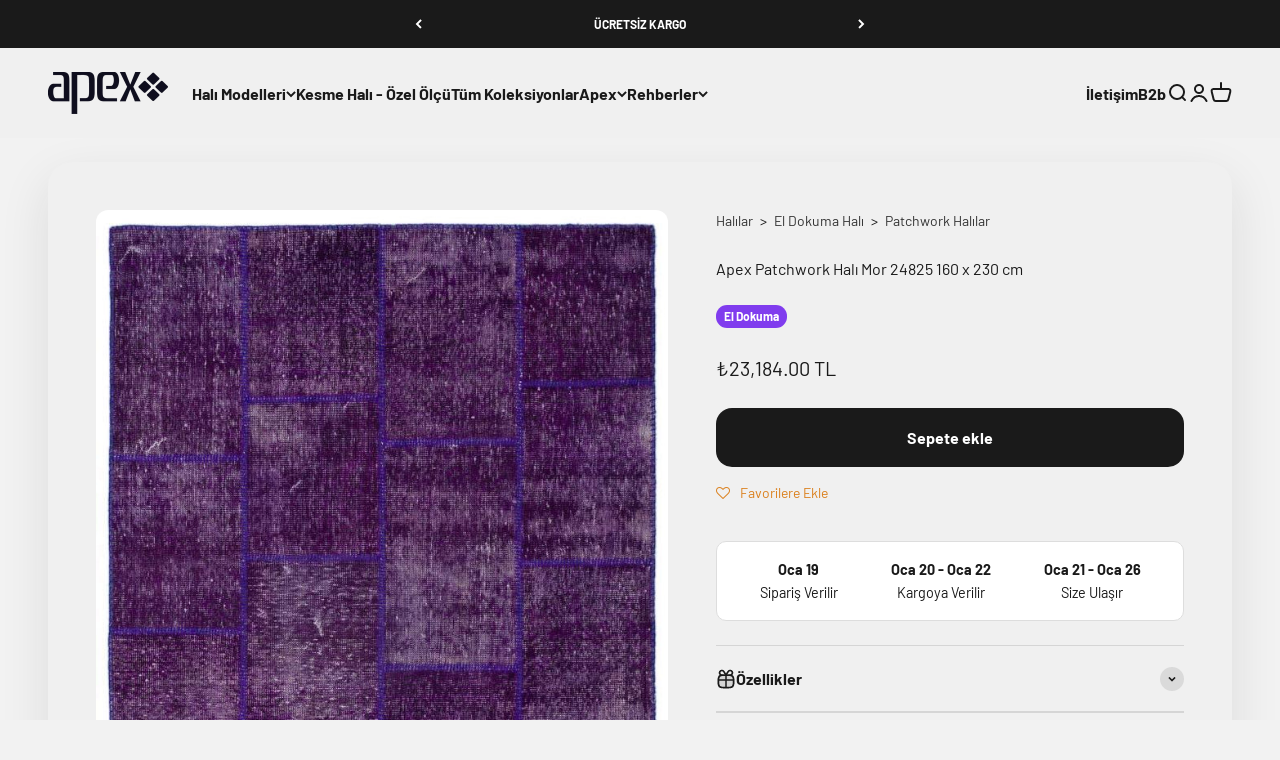

--- FILE ---
content_type: text/html; charset=UTF-8
request_url: https://front.smartwishlist.webmarked.net/v6/fetchstoredata.php?callback=jQuery220028874676441399716_1768793435553&store_domain=www.apexhali.com&store_id=10785840&customer_id=0&_=1768793435554
body_size: 893
content:
jQuery220028874676441399716_1768793435553({"add_tooltip_text":"Favorilerime &lt;a href=&#039;\/a\/wishlist&#039;&gt;Ekle&lt;\/a&gt;","remove_tooltip_text":"Favorilerimden &lt;a href=&#039;\/a\/wishlist&#039;&gt;\u00c7\u0131kar&lt;\/a&gt;","wishlist_icon_color":"#db811f","wishlist_icon_hover_color":"#d3062b","wishlist_icon_name":"heart-o","wishlist_icon_hover_name":"heart","extra_icon_class_name":"","extra_icon_hover_class_name":"","use_extra_icon":"0","display_item_count":"0","use_custom_location":"0","custom_location":null,"tooltip_offset_x":"0px","tooltip_offset_y":"0px","proxy_base":"\/a\/favorilerim","tooltip_position":"top","display_tooltip":"1","display_topbadge":"1","topbadge_color":"#ffffff","topbadge_background_color":"#000000","topbadge_padding":"2px 6px","enable_accounts":"1","force_login":"0","extra_css_product":"span.topbadge {\r\n    position: absolute;\r\n    top: 0;\r\n    right: 0;\r\n}\r\n\r\na[href*=wishlist] {\r\n    position: relative;\r\n}.unbookmarked {\n    color: #db811f !important;\n}\n\n.unbookmarked:hover {\n    color:  #d3062b;\n}\n\n.bookmarked {\n    color:  #d3062b;\n}\n\n.bookmarked:hover {\n    color:  #d3062b;\n}\n\n\n.tooltip-store-theme {\n\tborder-radius: 5px !important; \n\tborder: 1px solid #a79c9d !important;\n\tbackground: #a79c9d !important;\n\tcolor: #ffffff !important;\n}\n\n.tooltipster-content a {\n    color: #ffffff;\n    text-decoration: underline;\n}\n\n.tooltipster-content a:hover {\n    color: #ffffff;\n    text-decoration: underline;\n}\n\n.tooltipster-content a:visited {\n    color: #ffffff;\n    text-decoration: underline;\n}\n\n.tooltip-store-theme .tooltipster-content {\n    font-family: inherit !important;\n    font-size: 12px !important;\n}.smartwishlist{cursor:pointer;}.smartwishlist {font-size:12px !important;}","display_tooltip_productpage":"1","use_autosetup":"1","display_fixed_link":"0","swfl_html":"&lt;i class=&quot;fa fa-heart-o&quot;&gt;&lt;\/i&gt; Favorilerim","swfl_text":"&lt;i class=&quot;fa fa-heart-o&quot;&gt;&lt;\/i&gt; Favorilerim","swfl_orientation_desktop":"vertical","swfl_position_desktop":"left","swfl_margin_desktop":"bottom","swfl_margin_value_desktop":"40%","swfl_background_color":"#31b0d5","swfl_text_color":"#ffffff","swpbutton_type":"2","swpbutton_add_text":"Favorilere Ekle","swpbutton_remove_text":"Favorilerden \u00c7\u0131kar","swpbutton_font_family":"inherit","swpbutton_label_fontsize":"14px","swpbutton_icon_fontsize":"14px","swpbutton3_color":"#ffffff","swpbutton3_background_color":"#31b0d5","swpbutton3_radius":"4px","swpbutton3_width_desktop":"200px","swpbutton3_width_mobile":"100%","swpbutton3_height":"40px","optimize_swpbutton_mobile":"1","mobile_max_width":"500px","disable_notification":"0","wishlist_items":[]});